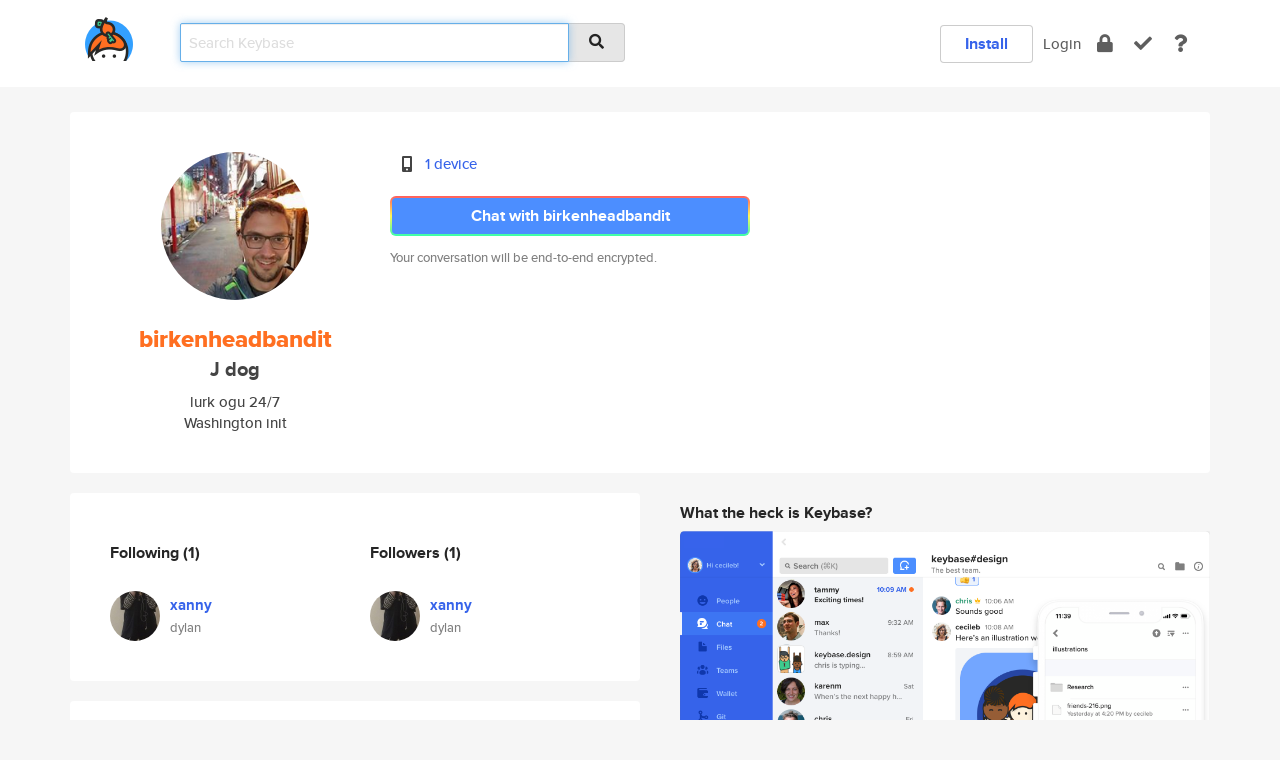

--- FILE ---
content_type: text/html; charset=utf-8
request_url: https://keybase.io/birkenheadbandit
body_size: 5172
content:
<!DOCTYPE html>
<html id="">

  <!--~~~~~~~~~~~~~~~~~~~~~~~~~~~~~~~~~~~~~~~~~~~~~~~~~~~~~~~~~~~~~~~~~~~~~~~~

                              K E Y   B A S E

                            crypto for everyone

                        because no one we know ever
                      seems to have a public key. :-(

     No Google Analytics or other 3rd party hosted script tags on Keybase.

     And this has the added bonus that we'll never be able to serve ad code.

                                    \o/  \o/
                                  keybase team

  ~~~~~~~~~~~~~~~~~~~~~~~~~~~~~~~~~~~~~~~~~~~~~~~~~~~~~~~~~~~~~~~~~~~~~~~~~-->

  <head>
    <title>birkenheadbandit (J dog) | Keybase</title>
    <meta       name="viewport"    content="width=device-width, initial-scale=1.0, maximum-scale=1.0, user-scalable=no">
    <link       href="/_/brew/_/52e9d104/sitewide-css.css"      rel="stylesheet">
    
    <script type="text/javascript" nonce="b65048cf-f4f9-4646-8fe2-3211cc1b7e6d" src="/_/brew/_/906baaf9/sitewide-js.js"></script>

    <meta    charset="UTF-8" />
    

<meta name="Description" content="birkenheadbandit (J dog) is now on Keybase, an open source app for encryption and cryptography."><meta property="og:description" content="birkenheadbandit (J dog) is now on Keybase, an open source app for encryption and cryptography."><meta name="twitter:image" content="https://s3.amazonaws.com/keybase_processed_uploads/310e886b110795b856e91d5ac3f30f05_360_360.jpg"><meta name="twitter:title" content="birkenheadbandit (J dog) on Keybase"><meta name="twitter:description" content="birkenheadbandit (J dog) is now on Keybase, an open source app for encryption and cryptography."><meta property="og:image"  content="https://s3.amazonaws.com/keybase_processed_uploads/310e886b110795b856e91d5ac3f30f05_360_360.jpg"><meta property="og:image:width" content="360"><meta property="og:image:height" content="360">

    <script type="text/javascript" nonce="b65048cf-f4f9-4646-8fe2-3211cc1b7e6d">
    window.csrf_token="lgHZIDZiMTQ3NDk4NmY1ZjYyYTg3NmQ0M2E3YjZhMTRjYjA4zmmBKrLOAxcEAMDEILu+f2mBiXEfTMByI4XeMtDDpk05pdHQWHO6we+DEx+5";
    </script>
  </head>

  
  <body id="">
  <div class="run-mode run-mode-prod">
    <div class="grid-monitor"> 
      <input id="url_base" type="hidden" value="https://keybase.io/"/>

        <div id="navbar-top">
          <div class="navbar navbar-fixed-top navbar-default" role="navigation" data-active-tab="">

            <div class="container navbar-container">
              <div class="row">

                <div class="col-xs-2 col-sm-1">
                  <div class="navbar-header">
                    <div class="navbar-brand">
                      <a href="/" aria-label="home">
                        <img src="/images/icons/icon-keybase-logo-48.png" srcset="/images/icons/icon-keybase-logo-48@2x.png 2x" width="48" height="48" />
                      </a>
                    </div>
                    <div class="staging-notice">Keybase Staging Server</div>
                  </div>
                </div>

                <div class="col-xs-10 col-sm-5">
                  <div class="nav-search-wrapper">
                    <div class="input-group form-group">
                      <input type="text" class="form-control auto-focus nav-search-input  " data-focus-priority="0" placeholder="Search Keybase"
                      autocapitalize="off" autocorrect="off" autocomplete="off" spellcheck="false">
                      <span class="input-group-addon"><i class="fas fa-search"></i></span>
                    </div>
                  </div>
                </div>

                <div class="col-xs-12 col-sm-6">    

      <table class="nav navbar-right navbar-buttons pull-right">
        <tr>
        
            <td>
              
              <a href="/download" class="btn btn-secondary">Install</a>
            </td>
            <td><a onclick="return false;" href="#_" class="navbar-link link-login ">Login</a></td>
            <td class="nav-btn "><div class="auto-tooltip" title="Encrypt"><a href="/encrypt" aria-label="encrypt"><i class="fas fa-lock"></i></a></div></td>
            <td class="nav-btn " ><div class="auto-tooltip" title="Verify"><a href="/verify" aria-label="verify"><i class="fas fa-check"></i></a></div></td>
            <td class="hidden-xs nav-btn "   ><div class="auto-tooltip" title="Docs"><a href="http://book.keybase.io" aria-label="docs"><i class="fas fa-question"></i></a></div></td>
          
        </tr>
      </table>
</div>

              </div>
            </div>
          </div>
        </div>



      
    

<div id="autoreset-event-error" class="container alert alert-warning" style="text-align:center; display:none;">
  <span id="autoreset-event-error-msg">  </span>
  <button type="button" class="close"><span id="autoreset-event-error-close">×</span></button>
</div>
<div id="autoreset-event-success" class="container alert alert-success" style="text-align:center; display:none;">
  <span id="autoreset-event-success-msg">  </span>
  <button type="button" class="close"><span id="autoreset-event-success-close">×</span></button>
</div>




      
      <div class="modal modal-primary" id="shared-modal" data-backdrop="static">
      </div>

      
      <div class="content">
        

<input type="hidden" id="is-self-view" value="0">
<div id="page-user">


    <div class="user-header">
    <div class="container">
      <div class="row header-row kb-main-card">
        <div class="col-sm-4 col-lg-3 col-profile-heading">
          
<div class="profile-heading" data-username="birkenheadbandit" data-uid="775802a43d7eed0dda92b8b55673ff19">

  <div class="picture user-profile-picture">
    
        <img src="https://s3.amazonaws.com/keybase_processed_uploads/310e886b110795b856e91d5ac3f30f05_360_360.jpg" class="img-circle" width="148" height="148">
      
  </div>


  <div class="full-name ">
    <div class="username ">birkenheadbandit</div>
    
        J dog
      
  </div>
  

  
      <div class="bio">
        
            lurk ogu 24/7
          
      </div>
    
      <div class="location">
        
            Washington init
          
      </div>
    

</div>

        </div>
        <div class="col-sm-8 col-lg-9 col-identity-heading">
          
<div class="identity-heading">

  <div class="visible-xs">
    
<div class="track-action-wrapper">
  

  <span class="btn-gradient"><a href="#_" onclick="return false;" class="btn btn-primary   app-redirector app-redirector-primary" data-app-target="chat/birkenheadbandit"><span class="hidden-xs">Chat with birkenheadbandit</span><span class="visible-xs">Start a chat</span></a></span><br/>
  <span class="small">Your conversation will be end-to-end encrypted.</span>

  

</div>

  </div>

  <div class="row">
    <div class="col-sm-7">
        
    

        

  <div class="identity-table">
    
        <div class="it-item">
          <i class="icon-kb-iconfont-identity-devices"></i>
          <a href="/birkenheadbandit/devices">1 device</a>
        </div>
      
    <div class="clearfix"></div>
  </div>

        
<div class="identity-table">
  

  <div class="clearfix"></div>
</div>

    </div>
    <div class="col-sm-5 col-dropdown">
        

    </div>
  </div>

  

  <div class="hidden-xs">
    
<div class="track-action-wrapper">
  

  <span class="btn-gradient"><a href="#_" onclick="return false;" class="btn btn-primary btn-md app-redirector app-redirector-primary" data-app-target="chat/birkenheadbandit"><span class="hidden-xs">Chat with birkenheadbandit</span><span class="visible-xs">Start a chat</span></a></span><br/>
  <span class="small">Your conversation will be end-to-end encrypted.</span>

  

</div>

  </div>

</div>

        </div>
      </div>
    </div>
  </div>

  <div class="user-body">

    <div class="container">
      <div class="row">
        <div class="col-md-6 col-tracking-table">

          

          

<div class="tracking" id="profile-tracking-section">
  
    <div class="row">
      <div class="col-xs-12 kb-main-card">

          <div class="row">
            <div class="col-xs-6 tracking-col">
              <h4>Following <span class="num">(1)</span></h4>
              <table class="follower-table">
                
      <tr data-uid="da5e126f35aa92e6e9ddcecb21e81819" class="follower-row">
        <td>
          
              <a href="/xanny"><img class="img img-circle" src="https://s3.amazonaws.com/keybase_processed_uploads/43e8450e0abb406f1d2918fd6b331b05_200_200.jpg" width="50" height="50"></a>
            
        </td>
        <td class="td-follower-info">
          <a href="/xanny" class="username ">xanny</a><br/>
          <span class="small">dylan</span>
        </td>
      </tr>
    

              </table>
            </div>
            <div class="col-xs-6 trackers-col">
              <h4>Followers <span class="num">(1)</span></h4>
              <table class="follower-table">
                
      <tr data-uid="da5e126f35aa92e6e9ddcecb21e81819" class="follower-row">
        <td>
          
              <a href="/xanny"><img class="img img-circle" src="https://s3.amazonaws.com/keybase_processed_uploads/43e8450e0abb406f1d2918fd6b331b05_200_200.jpg" width="50" height="50"></a>
            
        </td>
        <td class="td-follower-info">
          <a href="/xanny" class="username ">xanny</a><br/>
          <span class="small">dylan</span>
        </td>
      </tr>
    

              </table>
            </div>
          </div>
        </div>
      </div>

    

  
      <div class="row row-other-people">
        <div class="col-xs-12 kb-main-card">
          <div class="row">
            <div class="col-xs-12">
              <h4>Browse others <span class="num">(14)</span></h4>
            </div>
            
                <div class="col-xs-6 trackers-col">
                  <table class="follower-table">
                    
      <tr data-uid="0c3ba8f08b7f8082579d8adbaa884719" class="follower-row">
        <td>
          
              <a href="/s33ks"><img class="img img-circle" src="https://s3.amazonaws.com/keybase_processed_uploads/55341f8407c5623ba98af693cbe22905_200_200.jpg" width="50" height="50"></a>
            
        </td>
        <td class="td-follower-info">
          <a href="/s33ks" class="username ">s33ks</a><br/>
          <span class="small"></span>
        </td>
      </tr>
    

                  </table>
                </div>
              
                <div class="col-xs-6 trackers-col">
                  <table class="follower-table">
                    
      <tr data-uid="0cf7dbf3c66597cd0c68c147d0d91319" class="follower-row">
        <td>
          
              <a href="/brockinit"><img class="img img-circle" src="https://s3.amazonaws.com/keybase_processed_uploads/c8897e4a5b7e48d8bc8455d29a43d105_200_200.png" width="50" height="50"></a>
            
        </td>
        <td class="td-follower-info">
          <a href="/brockinit" class="username ">brockinit</a><br/>
          <span class="small">Brock Lanoza</span>
        </td>
      </tr>
    

                  </table>
                </div>
              
                <div class="col-xs-6 trackers-col">
                  <table class="follower-table">
                    
      <tr data-uid="0cf80c14da950aae31060fc1adec5119" class="follower-row">
        <td>
          
              <a href="/joebon"><img class="img img-circle" src="https://s3.amazonaws.com/keybase_processed_uploads/95df38c797ba9c05820b64501eeae705_200_200.jpeg" width="50" height="50"></a>
            
        </td>
        <td class="td-follower-info">
          <a href="/joebon" class="username ">joebon</a><br/>
          <span class="small">Joel Bonander</span>
        </td>
      </tr>
    

                  </table>
                </div>
              
                <div class="col-xs-6 trackers-col">
                  <table class="follower-table">
                    
      <tr data-uid="0cd64931f9d331578670896b1dc45519" class="follower-row">
        <td>
          
              <a href="/leohner"><img class="img img-circle" src="https://s3.amazonaws.com/keybase_processed_uploads/1586b0affad337276ac62fb6c0208f05_200_200.jpg" width="50" height="50"></a>
            
        </td>
        <td class="td-follower-info">
          <a href="/leohner" class="username ">leohner</a><br/>
          <span class="small">Eric Leohner</span>
        </td>
      </tr>
    

                  </table>
                </div>
              
                <div class="col-xs-6 trackers-col">
                  <table class="follower-table">
                    
      <tr data-uid="0c49e309e911f15fbb9ba519c72f3219" class="follower-row">
        <td>
          
              <a href="/almontemary"><img class="img img-circle" src="https://s3.amazonaws.com/keybase_processed_uploads/854aa35fe3ab32f716b0372eac049b05_200_200.jpg" width="50" height="50"></a>
            
        </td>
        <td class="td-follower-info">
          <a href="/almontemary" class="username ">almontemary</a><br/>
          <span class="small"></span>
        </td>
      </tr>
    

                  </table>
                </div>
              
                <div class="col-xs-6 trackers-col">
                  <table class="follower-table">
                    
      <tr data-uid="0c58d51a9a512e72e5a91c9e72b2fa19" class="follower-row">
        <td>
          
              <a href="/sitwalkstand"><img class="img img-circle" src="https://s3.amazonaws.com/keybase_processed_uploads/7aa92d4637550f9edb0c493689079a05_200_200.jpg" width="50" height="50"></a>
            
        </td>
        <td class="td-follower-info">
          <a href="/sitwalkstand" class="username ">sitwalkstand</a><br/>
          <span class="small">Justin Miller</span>
        </td>
      </tr>
    

                  </table>
                </div>
              
                <div class="col-xs-6 trackers-col">
                  <table class="follower-table">
                    
      <tr data-uid="0c2a659c23a9ab35a7652e602caf6419" class="follower-row">
        <td>
          
              <a href="/briceonpatterson"><img class="img img-circle" src="https://s3.amazonaws.com/keybase_processed_uploads/70a913aa07f2efd2bd90c27646ec1905_200_200.jpg" width="50" height="50"></a>
            
        </td>
        <td class="td-follower-info">
          <a href="/briceonpatterson" class="username ">briceonpatterson</a><br/>
          <span class="small">Lic. Leonardo Méndez</span>
        </td>
      </tr>
    

                  </table>
                </div>
              
                <div class="col-xs-6 trackers-col">
                  <table class="follower-table">
                    
      <tr data-uid="0cc37696006b3be8ff8c1bf347130019" class="follower-row">
        <td>
          
              <a href="/abstractk"><img class="img img-circle" src="/images/no-photo/placeholder-avatar-180-x-180.png" width="50" height="50"></a>
            
        </td>
        <td class="td-follower-info">
          <a href="/abstractk" class="username ">abstractk</a><br/>
          <span class="small"></span>
        </td>
      </tr>
    

                  </table>
                </div>
              
                <div class="col-xs-6 trackers-col">
                  <table class="follower-table">
                    
      <tr data-uid="0c99c39140a4e238e9df0d689c60f019" class="follower-row">
        <td>
          
              <a href="/lehaxe"><img class="img img-circle" src="https://s3.amazonaws.com/keybase_processed_uploads/fd7345353b47a279ae95243c68008805_200_200.jpg" width="50" height="50"></a>
            
        </td>
        <td class="td-follower-info">
          <a href="/lehaxe" class="username ">lehaxe</a><br/>
          <span class="small"></span>
        </td>
      </tr>
    

                  </table>
                </div>
              
                <div class="col-xs-6 trackers-col">
                  <table class="follower-table">
                    
      <tr data-uid="0c81aeb794022fa50ae07856d936e619" class="follower-row">
        <td>
          
              <a href="/jberns03"><img class="img img-circle" src="https://s3.amazonaws.com/keybase_processed_uploads/2f5b9ea33d1970785562005f43d52805_200_200.jpg" width="50" height="50"></a>
            
        </td>
        <td class="td-follower-info">
          <a href="/jberns03" class="username ">jberns03</a><br/>
          <span class="small"></span>
        </td>
      </tr>
    

                  </table>
                </div>
              
                <div class="col-xs-6 trackers-col">
                  <table class="follower-table">
                    
      <tr data-uid="0ce06f06781eab75a6bf7ac45380f519" class="follower-row">
        <td>
          
              <a href="/sgaur"><img class="img img-circle" src="/images/no-photo/placeholder-avatar-180-x-180.png" width="50" height="50"></a>
            
        </td>
        <td class="td-follower-info">
          <a href="/sgaur" class="username ">sgaur</a><br/>
          <span class="small">sharad gaur</span>
        </td>
      </tr>
    

                  </table>
                </div>
              
                <div class="col-xs-6 trackers-col">
                  <table class="follower-table">
                    
      <tr data-uid="0c803de2a13db7e8e3c124ff55523b19" class="follower-row">
        <td>
          
              <a href="/acrensha"><img class="img img-circle" src="/images/no-photo/placeholder-avatar-180-x-180.png" width="50" height="50"></a>
            
        </td>
        <td class="td-follower-info">
          <a href="/acrensha" class="username ">acrensha</a><br/>
          <span class="small"></span>
        </td>
      </tr>
    

                  </table>
                </div>
              
                <div class="col-xs-6 trackers-col">
                  <table class="follower-table">
                    
      <tr data-uid="0cec6e9edda0b6572c8e25b008bb9a19" class="follower-row">
        <td>
          
              <a href="/mccray"><img class="img img-circle" src="https://s3.amazonaws.com/keybase_processed_uploads/605fac5ee427955030229e376675be05_200_200.jpg" width="50" height="50"></a>
            
        </td>
        <td class="td-follower-info">
          <a href="/mccray" class="username ">mccray</a><br/>
          <span class="small">Josh McCray</span>
        </td>
      </tr>
    

                  </table>
                </div>
              
                <div class="col-xs-6 trackers-col">
                  <table class="follower-table">
                    
      <tr data-uid="0c4bb053e32beb31c28e3d9348815919" class="follower-row">
        <td>
          
              <a href="/sbrowning"><img class="img img-circle" src="/images/no-photo/placeholder-avatar-180-x-180.png" width="50" height="50"></a>
            
        </td>
        <td class="td-follower-info">
          <a href="/sbrowning" class="username ">sbrowning</a><br/>
          <span class="small">Sam Browning</span>
        </td>
      </tr>
    

                  </table>
                </div>
              
          </div>
        </div>
      </div>
    
</div>


        </div>
        <div class="col-md-6 col-stuff kb-sub-card">
          

<div class="command-line-examples hidden-xs">
  
      <h4>What the heck is Keybase?</h4>
    
  <img id="screenshot1" class="img img-responsive" src="/images/screenshots/keybase-nav-v2.png" width="1550" height="1103">
  <p style="text-align:center;margin-top:30px;"></p>

    <center style="margin-bottom:30px;">
      
    <div class="install-badge">
      <a
        href="#_"
        data-use-direct="true"
        data-target="https://prerelease.keybase.io/Keybase.dmg"
        data-platform="macOS"
        data-context="user-stuff-col"
        class="install-link"
      >
        <img
          srcset="/images/badges/install-badge-macos-168-56.png, /images/badges/install-badge-macos-168-56@2x.png 2x, /images/badges/install-badge-macos-168-56@3x.png 3x"
          src="/images/badges/install-badge-macos-168-56@3x.png"
          width="168"
          height="56"
        >
      </a>

      
    </div>
  

    </center>

  
      <h3 id="keybase-is-an-open-source-app">Keybase is an open source app</h3>
<p>Keybase comes with everything you need to manage your identity,
create secure chats, and share files privately. It&#39;s free.</p>
<p>It&#39;s fun too.</p>
<p>Over 100,000 people have joined Keybase so far to prove their identities, and it&#39;s growing rapidly.</p>

    



</div>

        </div>
      </div>
    </div>
  </div>

</div>

      </div>

      <div class="footer">
  
      <div class="container hidden-xs">
        <div class="row">
          <div class="col-xs-12 col-sm-6 col-md-5 col-lg-4">
            <img src="/images/walkthrough/footprints_transp.png"  class="img-responsive" width="1000" height="272">
          </div>
        </div>
      </div>
    

<div class="container text-center hidden-xs">
  <div>

    <small>
      Keybase, 2026
    | Available within Tor at <strong>http://keybase5wmilwokqirssclfnsqrjdsi7jdir5wy7y7iu3tanwmtp6oid.onion</strong><br/><br/>

    </small>

      <a href="/download">install Keybase</a>
      | <a href="/blog">read our blog</a>
      | <a href="/docs">documentation</a>
      | <a href="/docs/bug_reporting">bug reporting</a>
      | <a href="/docs/secadv">security advisories</a>
      <br><a href="/docs/terms">terms</a>
      &amp; <a href="/docs/privacypolicy">privacy</a>
      &amp; <a href="/docs/california-ccpa">california ccpa</a>
      &amp; <a href="/docs/acceptable-use-policy">acceptable use</a><br>
        <a href="/jobs">jobs @ keybase</a>
    </div>
  </div>
</div>
<div class="container text-center visible-xs" id="mobile-footer" style="padding:20px 0">

  

  <div style="margin-bottom:20px">
    <a href="https://github.com/keybase/client/issues" rel="noopener noreferrer">Please send us feedback &amp; bug reports</a>.
  </div>
  Keybase, 2026
    | <a href="/blog">read our blog</a>
    <br><a href="/docs/terms">terms</a>
    &amp; <a href="/docs/privacypolicy">privacy</a>
    &amp; <a href="/docs/secadv">security advisories</a>
    &amp; <a href="/docs/california-ccpa">california ccpa</a>
    &amp; <a href="/docs/acceptable-use-policy">acceptable use</a>
  </div>
</div>


    </div>
  </div>
  <script type="text/javascript" nonce="b65048cf-f4f9-4646-8fe2-3211cc1b7e6d">
    window.session = new Session()
    window.run_mode = "prod";
  </script>
  </body>
</html>
